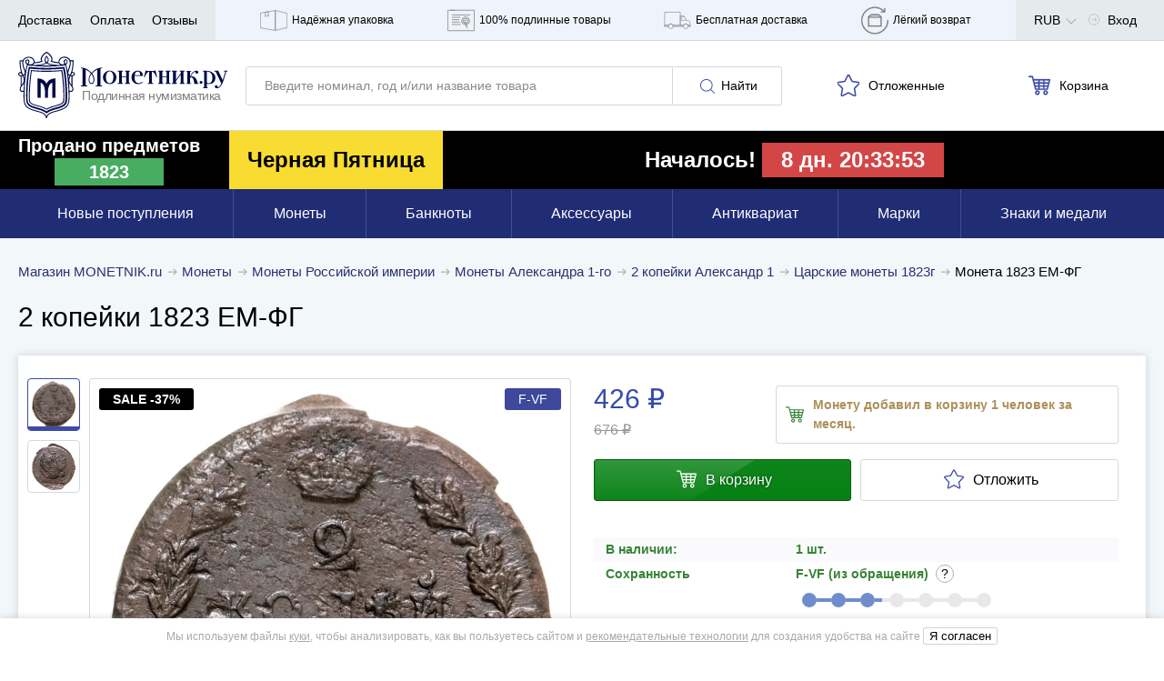

--- FILE ---
content_type: image/svg+xml
request_url: https://cdn.monetnik.ru/bundles/new_design/public/images/svg/logo.svg
body_size: 4711
content:
<svg version="1.1" id="Слой_1" xmlns="http://www.w3.org/2000/svg" x="0" y="0" width="293.1" height="406" style="enable-background:new 0 0 293.1 406" xml:space="preserve"><style>.st0{fill:#000947}</style><g id="_Группа_"><path id="_Составной_контур_" class="st0" d="M128.2 26.4c-5.2 0-9.4 4.2-9.4 9.4s4.2 9.4 9.4 9.4 9.4-4.2 9.4-9.4-4.2-9.4-9.4-9.4zm0 17.6c-3.4 0-5.2-3.7-5.2-8.3s1.8-8.3 5.2-8.3 5.2 3.7 5.2 8.3-1.8 8.3-5.2 8.3z"/><path id="_Контур_" class="st0" d="M149.8 27.7h1.4v6.9h-5.9v-6.9h1.4v-1.1h-7.1v1.1h1.8v16.1h-1.8v1h7.1v-1h-1.4v-8.1h5.9v8.1h-1.4v1h7.1v-1h-1.8V27.7h1.8v-1.1h-7.1z"/><path id="_Контур_2" class="st0" d="M226.4 27.7h1.4v2.5l-6.8 9V27.7h1.4v-1.1h-6.9v1.1h1.6v16.1h-1.6v1h6.9v-1H221V41l6.8-9v11.8h-1.4v1h6.9v-1h-1.7V27.7h1.7v-1.1h-6.9z"/><path id="_Контур_3" class="st0" d="M251.4 43.8c-.8-4.6-3.5-10.7-9.3-9.1.8-3.3 3.2-6 6.5-7-.5 1-.1 2.2.9 2.7s2.2.1 2.7-.9c.1-.3.2-.6.2-.9 0-1.2-1-2.2-2.2-2.2h-.2c-2.2 0-5.1 1.6-6.8 3.8-1.1 1.5-1.9 3.3-2.3 5.1v-7.5h1.4v-1.1h-6.9v1.1h1.6v16.1h-1.6V45h6.9v-1.1h-1.4v-7c0-.6.5-1.2 1.2-1.1h.1c3.6 0 4.2 5.7 4.6 9.2h6v-1.1l-1.4-.1z"/><path id="_Контур_4" class="st0" d="M206.5 27.7h1.4v6.9h-6v-6.9h1.4v-1.1h-7.1v1.1h1.8v16.1h-1.8v1h7.1v-1h-1.4v-8h6v8h-1.4v1h6.9v-1h-1.7V27.7h1.7v-1.1h-6.9z"/><path id="_Контур_5" class="st0" d="m192.3 26-2 .7h-9.6l-2.1-.7-2.4 9.8h1c1.3-3.6 3.3-7.5 6.3-8.1v16.1h-1.8v1.1h7.5v-1.1h-1.8V27.6c3 .6 5 4.5 6.3 8.1h1l-2.4-9.7z"/><path id="_Составной_контур_2" class="st0" d="M168.8 43.9c-4.3 0-5.8-4.2-5.8-7.9 0-.6 0-1.4.1-2.2h11.5c.5-4.6-2.6-7.4-7.3-7.4-5.1 0-8.5 4.6-8.5 9.4 0 5.4 3.8 9.4 9.1 9.4 2.4 0 4.7-.8 6.6-2.3l-.5-.9c-1.5 1.1-3.3 1.8-5.2 1.9zm-1.4-16.4c2.1 0 3.9 1.9 3.4 5.2h-7.5c.2-2.3 1.2-5.2 4.1-5.2z"/><path id="_Составной_контур_3" class="st0" d="M115.2 23.4c.8-.2 1.6-.3 2.4-.2V22c-5.9 0-10.9 3-14.8 7.4-4-4.4-9-7.4-14.9-7.4v1.2c.8 0 1.6 0 2.4.2v23.9h-2.4v1.2H97v-1.2h-2.4V24.9c2.8 1.3 5.3 3.1 7.4 5.4-2 2.5-3.2 5.6-3.3 8.9 0 2.5 1 5.9 4.1 5.9s4.1-3.5 4.1-5.9c-.1-3.2-1.3-6.4-3.3-8.9 2-2.3 4.5-4.1 7.3-5.4v22.4h-2.4v1.2h9.1v-1.2h-2.4V23.4zm-9.6 15.8c0 1.7-.5 4.7-2.9 4.7s-2.9-3-2.9-4.7c.1-2.9 1.1-5.7 2.9-7.9 1.8 2.3 2.8 5.1 2.9 7.9z"/><path id="_Контур_6" class="st0" d="M288.6 26.6v1.1h1.7l-3.7 12-6.2-13.1H275v1.1h1.7l8 16.8c-1.3 2.7-3.4 5.3-5.5 5.4.6-1 .3-2.2-.7-2.8-.3-.2-.7-.3-1-.3-1.1 0-2 .8-2 1.9 0 1.9 1.6 2.4 3.1 2.4 4.5 0 7.7-6.3 8.8-9.8l4.2-13.6h1.6v-1.1h-4.6z"/><circle id="_Контур_7" class="st0" cx="256.3" cy="42.8" r="2"/><path id="_Составной_контур_4" class="st0" d="M264.5 26.6h-5.6v1.1h1.7v22.2h-1.7V51h6.9v-1.1h-1.4v-5.3c.8.4 1.7.5 2.6.5 5.2 0 9.4-3 9.4-8.8s-6.2-9.7-11.9-9.7zM267 44c-.9 0-1.8-.2-2.6-.8V27.7c5 0 7.8 3.4 7.8 8.6 0 4.5-1.9 7.7-5.2 7.7z"/></g><g id="litteral"><path id="_Контур_8" class="st0" d="M39.7 44.7c-3.3-8.1-12.6-7.3-12.6-7.3v26.9h4.5V43.2s6 1.7 6 13.1v8h4.1v-8c0-11.4 6-13.1 6-13.1v21.1h4.5V37.4c.1 0-9.2-.8-12.5 7.3z"/><path id="_Составной_контур_5" class="st0" d="m61.6 25.5-.6.1c-7.1.7-13.7 1-19.6 1h-3.2c-5.9 0-12.5-.4-19.6-1l-.6-.1-.1.6c-2.3 12.2-3.8 37.2-2.5 43.1.7 3.6 4.3 5.1 12.4 7.3 3.8 1 8.2 2.2 11.7 4.5l.4.2.4-.2c3.5-2.2 7.9-3.4 11.7-4.5 8.2-2.2 11.7-3.8 12.4-7.3 1.2-5.9-.2-30.9-2.5-43.1l-.3-.6zM62.9 69c-.6 2.8-3.9 4.2-11.4 6.3-3.8 1-8.1 2.2-11.7 4.4-3.6-2.2-7.9-3.4-11.7-4.4-7.6-2.1-10.8-3.4-11.4-6.3-1.1-5.1.1-29.1 2.4-42 6.9.6 13.4 1 19.1 1h3.2c5.8 0 12.2-.4 19.1-1 2.3 12.9 3.5 36.8 2.4 42z"/><path id="_Составной_контур_6" class="st0" d="M78.6 28.9c-.9-.6-2-.8-3-.4 1.5-5.2 2.1-10.5 2-15.9v-.7h-.7c-.6 0-2.7 0-3.8-.1-.9-1.9-2.5-3.4-4.4-4.2-2.4-1.1-5-1.1-7.5-.2-2.1.9-3.7 2.6-4.4 4.7-.2.8-.3 1.6-.2 2.4-3.1-.1-6.3-.6-9.2-1.7.7-1.5.8-3.2.2-4.8-1.4-3.9-5.8-7.3-7.5-8h-.4l-.3.1c-1.7.7-6.1 4.1-7.4 8-.6 1.6-.5 3.3.2 4.8-3 1.1-6.1 1.6-9.2 1.7.1-.8 0-1.6-.2-2.4-.7-2.1-2.3-3.9-4.4-4.7-2.4-.9-5.1-.8-7.5.2-2 .8-3.5 2.3-4.4 4.2-1.1 0-3.2.1-3.8.1H2v.7c-.2 5.3.5 10.7 2 15.9-1-.4-2.1-.3-3 .4-.8.7-1.1 1.7-.9 2.7.3 1.3 1.4 2.2 2.7 2.4.2 0 .4.1.7.1v14.1c-1 1.3-1.5 2.9-1.4 4.6.1 1.2.8 2.2 1.8 2.8.7.4 1.5.6 2.3.6.5 0 .9-.1 1.4-.2-.3 6.4-.1 12 .4 14.7 1.8 8.6 10.2 10.9 17.7 12.9 6.9 1.9 12.9 3.5 13.3 9.3h1.4c.4-5.8 6.4-7.4 13.3-9.3 7.5-2 15.9-4.4 17.7-12.9.6-2.7.7-8.2.5-14.8.4.1.9.2 1.4.2.8 0 1.6-.2 2.3-.6 1-.6 1.7-1.7 1.8-2.8.1-1.6-.4-3.2-1.4-4.6V34.1c.2 0 .4 0 .7-.1 1.3-.1 2.4-1.1 2.8-2.4.2-.9-.2-2-.9-2.7zm-5.1-15.6c.8 0 1.9.1 2.7.1 0 2.6-.1 11.7-3.2 18.1l-.4.5-.1.3c-.7-.2-1.3-.6-1.8-1.1-1-1.4-.3-3.3.7-6 .3-.8.6-1.6.9-2.5 1-3.1 1.9-6.3 1.2-9.4zm-.3 20.6c.5.1.9.2 1.4.2v12.2l-.1-.1c-.8-.9-1.4-1.8-2-2.8-1.5-3.2-.5-6.8.7-9.5zM58 12.6c.6-1.7 1.9-3.1 3.6-3.8C63.7 8 66 8.1 68 9c1.7.7 3.1 2.1 3.8 3.8 1.1 2.9.2 6.2-.9 9.3-.3.9-.6 1.7-.9 2.5s-.6 1.6-.8 2.3c-.4-3-1.1-6-2.1-8.9l-.1-.2c1.6-.9 2.4-2.7 2.3-4.5-.1-1.3-1-2.4-2.3-2.7-1.1-.3-2.3.2-2.9 1.2-1 1.5-.2 3.8.8 5.4-2.5.8-5.6.1-6.7-1.5-.5-.8-.6-2-.2-3.1zm8.3 4.1c-.8-1.3-1.5-3.1-.9-4.1.3-.4.7-.7 1.2-.7h.3c.7.2 1.2.8 1.2 1.5.1 1.4-.6 2.7-1.8 3.3zm-44-.1.3-.6h.2c3.2 0 6.5-.6 9.5-1.6.7-.2 1.3-.5 2-.8-.3-.4-.5-.7-.7-1.1-.6-1.2-.7-2.6-.2-3.9 1.1-3.3 4.9-6.3 6.4-7 1.5.7 5.3 3.7 6.4 7 .5 1.2.4 2.6-.2 3.8-.2.4-.5.8-.7 1.1.7.3 1.3.6 2 .8 3.1 1.1 6.3 1.6 9.5 1.7h.2l.3.6c.5.8 1.3 1.4 2.1 1.8-6.1.2-14.5-.8-18.4-2.9 1.2-1.1 1.8-2.6 1.8-4.2-.2-2.3-1.3-4.4-3-5.9a8.91 8.91 0 0 0-3 5.9c0 1.6.7 3.1 1.8 4.2-4 2.2-12.3 3.2-18.4 2.9.8-.4 1.5-1.1 2.1-1.8zm19 2.6h-3.7c-2.1 0-4.3-.1-6.5-.2 3.1-.4 6-1.3 8.7-2.7 2.7 1.5 5.7 2.4 8.7 2.7-2.3.1-4.5.2-6.5.2h-.7zm-1.7-4.8c-.9-.8-1.4-2-1.4-3.2.1-1.4.7-2.8 1.7-3.9 1 1.1 1.6 2.4 1.7 3.9 0 1.2-.5 2.4-1.5 3.2l-.2.2-.3-.2zm-32-1.6c.7-1.7 2.1-3.1 3.8-3.8 2-.9 4.3-1 6.4-.2 1.7.7 3 2.1 3.6 3.8.4 1.1.3 2.2-.3 3.2-1.1 1.7-4.2 2.3-6.7 1.5 1-1.6 1.8-3.9.8-5.4-.6-1-1.8-1.5-2.9-1.2-1.3.3-2.2 1.4-2.3 2.7-.2 1.8.7 3.5 2.3 4.5v.2c-1 2.9-1.7 5.9-2.1 8.9-.2-.7-.5-1.5-.8-2.3s-.7-1.7-1-2.6c-1-3.1-1.9-6.3-.8-9.3zm5.5 3.9c-1.1-.6-1.8-1.9-1.7-3.2 0-.7.5-1.3 1.2-1.5h.3c.5 0 .9.3 1.2.7.5.9-.1 2.7-1 4zm-9.8-3.3c.8 0 1.8 0 2.7-.1-.8 3.1.1 6.3 1.1 9.3.3.9.6 1.7.9 2.5 1 2.7 1.7 4.7.7 6-.5.5-1.1 1-1.8 1.2V32l-.3-.5c-3.1-6.4-3.3-15.6-3.3-18.1zm3.6 30c-.6 1-1.2 2-2 2.8l-.1.1V34.1c.5 0 .9-.1 1.4-.2 1.3 2.7 2.3 6.3.7 9.5zM3.1 32.7c-1-.2-1.5-.6-1.7-1.3-.1-.5 0-1 .4-1.3.3-.2.6-.3.9-.3s.5.1.8.2c1 .4 1.6 1.7 2.2 2.8-.9 0-1.8 0-2.6-.1zm4.5 21.8c-1 .4-2.1.3-3-.1-.6-.4-1.1-1-1.1-1.8-.2-2.1 1.2-3.8 2.6-5.6.8-.9 1.5-1.9 2.1-3-.3 3.5-.5 7.2-.6 10.5zm0-21c.6-.2 1.2-.6 1.7-1-.2 1.5-.4 3-.5 4.5-.3-1.2-.7-2.3-1.2-3.5zm62.5 37c-1.6 7.7-9.3 9.8-16.7 11.9-6 1.6-11.7 3.2-13.7 7.7-2-4.5-7.7-6-13.7-7.7-7.4-2-15.1-4.1-16.7-11.9-1.6-7.9.7-42.3 4-51.4 8.3 1 16.6 1.5 24.9 1.6h3c8.3-.1 16.6-.6 24.9-1.6 3.3 9.1 5.6 43.5 4 51.4zm0-37.9c.5.4 1.1.8 1.7 1-.5 1.1-.9 2.3-1.2 3.5-.1-1.6-.3-3.1-.5-4.5zm5.9 20c-.1.7-.5 1.4-1.1 1.8-.9.5-2 .5-3 .1-.1-3.4-.3-7-.6-10.6.6 1.1 1.3 2.2 2.2 3.1 1.3 1.8 2.7 3.6 2.5 5.6zm2.1-21.3c-.2.7-.7 1.1-1.7 1.3-.8.2-1.7.2-2.5 0 .5-1 1.2-2.4 2.2-2.8.2-.1.5-.2.8-.2s.6.1.9.3c.3.4.4 1 .3 1.4z"/><path id="_Составной_контур_7" class="st0" d="m65 22.1-.2-1-1 .1c-8.2.9-15.8 1.3-22.4 1.3h-3.1c-6.7 0-14.2-.5-22.4-1.3l-1-.1-.2 1c-3 11.9-4.6 41.2-3.2 48 1.3 6.1 7.1 8.2 15.3 10.4 4.2 1.2 9 2.5 12.2 5.3l.8.7.8-.7c3.1-2.8 8-4.1 12.4-5.3 8.2-2.2 14-4.3 15.3-10.4 1.3-6.8-.3-36.1-3.3-48zm.9 47.5c-1 4.8-6.1 6.6-13.7 8.6-4.3 1.2-9 2.5-12.5 5.2-3.5-2.7-8.3-4-12.5-5.2-7.6-2.1-12.6-3.8-13.7-8.6-1.3-6.2.2-33.9 2.9-46 7.9.8 15.2 1.2 21.7 1.2h3.2c6.5 0 13.7-.5 21.6-1.2 2.8 12.1 4.3 39.8 3 46z"/></g><path id="_Контур_8_1_" class="st0" d="M34.4 201c-2.2-5.6-8.6-5-8.6-5v18.3h2.7v-13.8c.2 0 4.3 1.2 4.1 8.9v5.6h2.7v-5.6c.3-7.8 4.4-8.9 4.1-8.9V215l3.4-.7V196c.1.1-6.2-.5-8.4 5z"/><path id="_Составной_контур_5_1_" class="st0" d="M49.3 188.4h-.4c-4.9.5-9.4.7-13.4.7h-2.2c-4 0-8.5-.3-13.4-.7h-.4l-.1.4c-1.6 8.4-2.6 25.4-1.7 29.4.5 2.4 2.9 3.5 8.5 5 2.6.7 5.6 1.5 8 3.1l.3.2.3-.2c2.4-1.5 5.4-2.3 8-3.1 5.6-1.5 8-2.6 8.5-5 .8-4-.2-21.1-1.7-29.4l-.3-.4zm.8 30.1c-.4 1.9-2.6 2.9-7.8 4.3-2.6.7-5.5 1.5-8 3-2.5-1.5-5.4-2.3-8-3-5.2-1.4-7.4-2.3-7.8-4.3-.7-3.5.1-19.8 1.6-28.7 4.7.4 9.1.7 13.1.7h2.2c3.9 0 8.3-.2 13.1-.7 1.6 8.8 2.4 25.2 1.6 28.7z"/><path id="_Составной_контур_6_1_" class="st0" d="M60.9 190.9c-.6-.4-1.4-.5-2-.2 1-3.5 1.2-10.9 1.2-10.9v-.9h-.3c-.4.4-1.9.4-2.6.3-.6-1.3-1.7-2.3-3-2.9-1.6-.7-3.4-.8-5.1-.2-1.4.6-2.5 1.8-3 3.2-.2.5-.2 1.1-.2 1.6-2.1 0-4.3-.4-6.3-1.2.5-1 .5-2.2.1-3.3-1-2.6-3.9-5-5.1-5.4l-.2-.1-.2.1c-1.2.5-4.2 2.8-5.1 5.5-.4 1.1-.4 2.3.1 3.3-2 .7-4.2 1.1-6.3 1.1.1-.5 0-1.1-.2-1.6-.5-1.5-1.6-2.6-3-3.2-1.7-.6-3.5-.6-5.1.2-1.3.6-2.4 1.6-3 2.9-.7 0-2.6.3-2.6.3h-.2v.2c-.3 3.7.2 7.3 1.1 10.9-.7-.3-1.5-.2-2 .2-.5.5-.8 1.2-.6 1.9.2.9 1 1.5 1.9 1.6.1 0 .3 0 .3.1v9.6c-.5.9-.9 2-.8 3.1.1.8.5 1.5 1.2 1.9.5.3 1 .4 1.5.4.3 0 .6 0 .9-.1-.1 4.5 0 8.2.3 10.1 1.2 5.8 7 7.4 12.1 8.8 4.7 1.3 9.1 6.6 9.1 6.6h.9s4.4-5.3 9.1-6.6c5.1-1.4 10.9-3 12.1-8.8.4-1.8.5-5.6.3-10.1.3.1.6.1.9.1.5 0 1.1-.1 1.5-.4.7-.4 1.2-1.1 1.2-1.9.1-1.1-.3-2.2-1.4-3.1v-9.6c.6 0 .8 0 .9-.1.9-.1 1.7-.7 1.9-1.6.4-.6.2-1.4-.3-1.8zm-3.5-10.7h1.8c0 1.7-.1 8-2.2 12.4l-.2.3-.1.2c-.5-.1-.9-.4-1.2-.8-.7-.9-.2-2.3.5-4.1.2-.5.4-1.1.6-1.7.7-2 1.3-4.2.8-6.3zm-.4 14.4c.3.1.6.1.9.1v8.3l-.1-.1c-.5-.6-1-1.2-1.4-1.9-.9-2.1-.2-4.6.6-6.4zm-10.2-14.9c.4-1.2 1.3-2.1 2.5-2.6 1.4-.5 3-.5 4.4.2 1.2.5 2.1 1.4 2.6 2.6.8 2 .1 4.2-.6 6.4-.2.6-.4 1.2-.6 1.7s-.4 1.1-.6 1.6c-.3-2.1-.7-4.1-1.4-6.1v-.1c1.1-.6 1.7-1.8 1.6-3-.1-.9-.7-1.6-1.5-1.8s-1.6.2-2 .8c-.7 1-.1 2.6.6 3.7-1.7.6-3.8.1-4.6-1-.6-.8-.6-1.6-.4-2.4zm5.7 2.8c-.6-.9-1-2.2-.6-2.8.2-.3.5-.4.8-.5h.2c.5.1.8.5.8 1 .1 1-.4 1.9-1.2 2.3zm-30.1.2c.1-.1.2-.3.2-.4h.1c2.2 0 4.4-.4 6.5-1.1.5-.2.9-.3 1.4-.5-.2-.2-.4-.5-.5-.8-.4-.8-.5-1.8-.1-2.6.8-2.3 3.4-4.3 4.4-4.8 1 .5 3.6 2.5 4.4 4.8.3.9.3 1.8-.1 2.6-.1.3-.3.5-.5.8.4.2.9.4 1.4.5 2.1.7 4.3 1.1 6.5 1.1h.1c.1.1.1.3.2.4.4.5.9.9 1.4 1.2-4.2.2-9.9-.5-12.6-2 .8-.7 1.3-1.8 1.3-2.9-.1-1.6-.9-3-2-4-1.2 1-1.9 2.5-2 4 0 1.1.5 2.1 1.3 2.9-2.7 1.5-8.4 2.2-12.6 2 .4-.3.9-.7 1.2-1.2zm13 1.7h-2.5c-1.4 0-2.9-.1-4.5-.1 2.1-.2 4.1-.9 6-1.9 1.9 1 3.9 1.6 6 1.9-1.5.1-3 .1-4.5.1h-.5zm-1.2-3.4c-.6-.6-1-1.3-1-2.2.1-1 .5-1.9 1.1-2.6.7.7 1.1 1.7 1.1 2.6 0 .8-.4 1.6-1 2.2l-.2.1v-.1zm-21.8-1.1c.5-1.2 1.4-2.1 2.6-2.6 1.4-.6 2.9-.7 4.4-.1 1.2.5 2.1 1.4 2.5 2.6.3.7.2 1.5-.2 2.2-.7 1.1-2.9 1.6-4.6 1 .7-1.1 1.2-2.7.6-3.7-.4-.7-1.2-1-2-.8-.9.2-1.5 1-1.6 1.8-.1 1.2.5 2.4 1.6 3v.1c-.7 2-1.2 4-1.5 6.1-.2-.5-.3-1-.6-1.6s-.4-1.1-.6-1.7c-.7-2.1-1.3-4.3-.6-6.3zm3.9 2.6c-.8-.4-1.2-1.3-1.2-2.2 0-.5.3-.9.8-1h.2c.3 0 .6.2.8.5.4.6 0 1.8-.6 2.7zm-6.8-2.2h1.8c-.5 2.1.1 4.3.8 6.3.2.6.4 1.2.6 1.7.7 1.9 1.2 3.2.5 4.1-.3.4-.8.6-1.2.8l-.1-.2-.2-.3c-2.1-4.4-2.2-10.7-2.2-12.4zm2.8 20.4c-.4.7-.8 1.3-1.4 1.9l-.1.1v-8.3c.3 0 .6-.1.9-.1 1 1.8 1.6 4.3.6 6.4zm-3-7.3c-.7-.1-1.1-.4-1.2-.9-.1-.3 0-.7.3-.9.2-.1.4-.2.6-.2.2 0 .4 0 .5.1.6.3 1.1 1.2 1.5 1.9-.5.1-1.1.1-1.7 0zm3.1 15c-.7.3-1.4.2-2-.1-.4-.3-.7-.7-.8-1.2-.1-1.4.8-2.6 1.8-3.8.5-.6 1-1.3 1.4-2-.2 2.3-.3 4.7-.4 7.1zm0-14.5c.4-.2.8-.4 1.2-.7-.1 1-.2 2-.4 3.1-.2-.8-.4-1.6-.8-2.4zm42.7 25.2c-1.1 5.3-6.3 6.7-11.4 8.1-4.1 1.1-8 2.2-9.3 5.2-1.4-3-5.2-4.1-9.3-5.2-5.1-1.4-10.3-2.8-11.4-8.1-1.1-5.4.5-28.9 2.7-35.1 5.6.7 11.3 1 17 1.1h2c5.7-.1 11.3-.4 17-1.1 2.2 6.2 3.8 29.7 2.7 35.1zm0-25.9c.4.3.8.5 1.2.7-.4.8-.6 1.6-.8 2.4-.2-1-.3-2.1-.4-3.1zm4 13.8c0 .5-.3 1-.8 1.2-.6.3-1.4.4-2 .1-.1-2.3-.2-4.8-.4-7.2.4.8.9 1.5 1.5 2.1.9 1.3 1.8 2.4 1.7 3.8zm1.6-14.5c-.1.5-.5.8-1.2.9-.6.1-1.1.1-1.7 0 .4-.7.8-1.6 1.5-1.9.2-.1.3-.1.5-.1s.4.1.6.2c.3.2.4.6.3.9z"/><path id="_Составной_контур_7_1_" class="st0" d="m51.6 186.1-.2-.7-.7.1c-5.6.6-10.8.9-15.3.9h-2.1c-4.5 0-9.7-.3-15.3-.9l-.7-.1-.2.7c-2 8.1-3.1 28.2-2.2 32.8.9 4.2 4.9 5.6 10.5 7.1 3 .8 6.3 1.7 8.4 3.6l.5.5.5-.5c2.1-1.9 5.5-2.8 8.4-3.6 5.6-1.5 9.6-2.9 10.5-7.1 1-4.6-.1-24.7-2.1-32.8zm.6 32.2c-.7 3.3-4.1 4.5-9.3 5.9-2.9.8-6.1 1.7-8.6 3.5-2.4-1.8-5.6-2.7-8.6-3.5-5.2-1.4-8.6-2.6-9.3-5.9-.9-4.2.2-23.2 2-31.4 5.4.5 10.4.8 14.8.9h2.2c4.4 0 9.4-.3 14.8-.9 1.9 8.2 2.9 27.2 2 31.4z"/><path id="_Составной_контур__2_" class="st0" d="M62.1 372.6c-7 0-12.7 5.7-12.7 12.7S55.1 398 62.1 398s12.7-5.7 12.7-12.7c0-7-5.7-12.7-12.7-12.7zm0 23.9c-4.6 0-7.1-5-7.1-11.2s2.5-11.2 7.1-11.2c4.7 0 7.1 5 7.1 11.2 0 6.1-2.5 11.2-7.1 11.2z"/><path id="_Контур__2_" class="st0" d="M91.4 374.3h1.9v9.5h-8.1v-9.5h1.9v-1.5h-9.6v1.5H80v21.8h-2.5v1.5h9.6v-1.5h-1.9v-10.8h8.1v10.8h-1.9v1.5h9.6v-1.5h-2.5v-21.8h2.5v-1.5h-9.6z"/><path id="_Контур_2_2_" class="st0" d="M195.2 374.3h1.9v3.4l-9.2 12.2v-15.6h1.9v-1.5h-9.4v1.5h2.3v21.8h-2.3v1.5h9.4v-1.5h-1.9v-3.7l9.2-12.2v15.9h-1.9v1.5h9.4v-1.5h-2.3v-21.8h2.3v-1.5h-9.4z"/><path id="_Контур_3_2_" class="st0" d="M229.2 396.1c-1.1-6.3-4.7-14.5-12.6-12.4 1-4.5 4.4-8.1 8.8-9.5-.7 1.3-.1 3 1.3 3.6 1.3.7 3 .1 3.6-1.3.2-.4.3-.8.3-1.2 0-1.6-1.3-2.9-2.9-2.9h-.3c-3 0-7 2.2-9.3 5.1-1.5 2.1-2.6 4.4-3.1 7v-10.2h1.9v-1.5h-9.3v1.5h2.2v21.8h-2.2v1.5h9.3v-1.5H215v-9.5c0-.9.7-1.6 1.6-1.6h.1c5 0 5.7 7.7 6.2 12.5h8.1V396l-1.8.1z"/><path id="_Контур_4_2_" class="st0" d="M168.2 374.3h1.9v9.5H162v-9.5h1.9v-1.5h-9.6v1.5h2.5v21.8h-2.5v1.5h9.6v-1.5H162v-10.8h8.1v10.8h-1.9v1.5h9.4v-1.5h-2.3v-21.8h2.3v-1.5h-9.4z"/><path id="_Контур_5_2_" class="st0" d="m149 372-2.7.9h-13l-2.8-.9-3.2 13.3h1.4c1.8-4.9 4.5-10.2 8.6-11v21.8h-2.4v1.5H145v-1.5h-2.4v-21.9c4.1.8 6.8 6 8.6 11h1.4L149 372z"/><path id="_Составной_контур_2_2_" class="st0" d="M117.1 396.4c-5.9 0-7.8-5.7-7.9-10.8 0-.9 0-1.9.1-3H125c.7-6.2-3.6-10.1-9.9-10.1-6.9 0-11.5 6.2-11.5 12.7 0 7.3 5.1 12.7 12.4 12.7 3.2 0 6.3-1.1 8.9-3.1l-.8-1.2c-2 1.7-4.4 2.6-7 2.8zm-1.9-22.3c2.9 0 5.3 2.6 4.6 7.1h-10.2c.4-3.2 1.7-7.1 5.6-7.1z"/><path id="_Составной_контур_3_2_" class="st0" d="M44.4 368.6c1.1-.3 2.2-.4 3.3-.3v-1.6c-8 0-14.8 4.1-20.1 10.1-5.3-6-12.1-10.1-20.1-10.1v1.6c1.1 0 2.2.1 3.3.3V401H7.4v1.7h12.3V401h-3.2v-30.4c3.8 1.7 7.2 4.2 10 7.4-2.8 3.4-4.3 7.7-4.5 12.1 0 3.4 1.4 8 5.6 8s5.6-4.7 5.6-8c-.2-4.4-1.7-8.6-4.5-12.1 2.8-3.1 6.2-5.6 10-7.4V401h-3.3v1.7h12.4V401h-3.3v-32.4h-.1zm-13 21.4c0 2.3-.7 6.4-3.9 6.4s-3.9-4.1-3.9-6.4c.1-3.9 1.5-7.7 3.9-10.7 2.4 3 3.8 6.8 3.9 10.7z"/><path id="_Контур_6_2_" class="st0" d="M279.7 372.8v1.5h2.3l-5.1 16.3-8.5-17.8h-7.3v1.5h2.3l10.9 22.8c-1.8 3.7-4.7 7.2-7.5 7.3.8-1.3.4-3-.9-3.8-.4-.3-.9-.4-1.4-.4-1.5 0-2.6 1.1-2.7 2.6 0 2.6 2.2 3.3 4.2 3.3 6.2 0 10.4-8.5 11.9-13.2l5.8-18.4h2.2V373l-6.2-.2z"/><circle id="_Контур_7_2_" class="st0" cx="235.8" cy="394.9" r="2.8"/><path id="_Составной_контур_4_2_" class="st0" d="M246.9 372.8h-7.7v1.5h2.3v30.2h-2.3v1.5h9.4v-1.5h-1.9v-7.2c1.1.5 2.3.7 3.5.7 7 0 12.7-4.1 12.7-12 0-8-8.3-13.2-16-13.2zm3.4 23.7c-1.2 0-2.5-.3-3.5-1.1v-21.1c6.8 0 10.6 4.6 10.6 11.6-.1 6.2-2.6 10.6-7.1 10.6z"/><g id="_Группа__1_"><path id="_Составной_контур__1_" class="st0" d="M115.2 195.3c-5.2 0-9.4 4.2-9.4 9.4s4.2 9.4 9.4 9.4 9.4-4.2 9.4-9.4c.1-5.2-4.2-9.4-9.4-9.4zm0 17.6c-3.4 0-5.2-3.7-5.2-8.3 0-4.6 1.8-8.3 5.2-8.3s5.2 3.7 5.2 8.3c0 4.6-1.7 8.3-5.2 8.3z"/><path id="_Контур__1_" class="st0" d="M136.9 196.6h1.3v6.9h-5.8v-6.9h1.4v-1.1h-7.1v1.1h1.7v16.1h-1.7v1h7.1v-1h-1.4v-8.1h5.8v8.1h-1.3v1h7v-1h-1.7v-16.1h1.7v-1.1h-7z"/><path id="_Контур_2_1_" class="st0" d="M213.4 196.6h1.5v2.5l-6.8 9v-11.5h1.3v-1.1h-6.8v1.1h1.6v16.1h-1.6v1h6.8v-1h-1.3v-2.8l6.8-9v11.8h-1.5v1h7v-1h-1.7v-16.1h1.7v-1.1h-7z"/><path id="_Контур_3_1_" class="st0" d="M238.4 212.7c-.8-4.6-3.5-10.7-9.3-9.1.8-3.3 3.2-6 6.5-7-.5 1-.1 2.2.9 2.7s2.2.1 2.7-.9c.1-.3.2-.6.2-.9 0-1.2-1-2.2-2.2-2.2h-.2c-2.2 0-5.1 1.6-6.8 3.8-1.1 1.5-1.9 3.3-2.3 5.1v-7.5h1.4v-1.1h-6.9v1.1h1.6v16.1h-1.6v1.1h6.9v-1.1h-1.4v-7c0-.6.5-1.2 1.2-1.1h.1c3.6 0 4.2 5.7 4.6 9.2h6v-1.1l-1.4-.1z"/><path id="_Контур_4_1_" class="st0" d="M193.6 196.6h1.3v6.9h-6v-6.9h1.5v-1.1h-7.2v1.1h1.9v16.1h-1.9v1h7.2v-1h-1.5v-8h6v8h-1.3v1h6.8v-1h-1.6v-16.1h1.6v-1.1h-6.8z"/><path id="_Контур_5_1_" class="st0" d="m179.4 194.9-2 .7h-9.6l-2.1-.7-2.4 9.8h1c1.3-3.6 3.3-7.5 6.3-8.1v16.1h-1.8v1.1h7.5v-1.1h-1.8v-16.2c3 .6 5 4.5 6.3 8.1h1l-2.4-9.7z"/><path id="_Составной_контур_2_1_" class="st0" d="M155.9 212.8c-4.3 0-5.8-4.2-5.8-7.9 0-.6 0-1.4.1-2.2h11.5c.5-4.6-2.6-7.4-7.3-7.4-5.1 0-8.5 4.6-8.5 9.4 0 5.4 3.8 9.4 9.1 9.4 2.4 0 4.7-.8 6.6-2.3l-.5-.9c-1.5 1.1-3.3 1.8-5.2 1.9zm-1.5-16.4c2.1 0 3.9 1.9 3.4 5.2h-7.5c.3-2.3 1.3-5.2 4.1-5.2z"/><path id="_Составной_контур_3_1_" class="st0" d="M102.2 192.3c.8-.2 1.6-.3 2.4-.2v-1.2c-5.9 0-10.9 3-14.8 7.4-4-4.4-9-7.4-14.9-7.4v1.2c.8 0 1.6 0 2.4.2v23.9h-2.4v1.2H84v-1.2h-2.4v-22.4c2.8 1.3 5.3 3.1 7.4 5.4-2 2.5-3.2 5.6-3.3 8.9 0 2.5 1 5.9 4.1 5.9s4.1-3.5 4.1-5.9c-.1-3.2-1.3-6.4-3.3-8.9 2-2.3 4.5-4.1 7.3-5.4v22.4h-2.4v1.2h9.1v-1.2h-2.4v-23.9zm-9.5 15.8c0 1.7-.5 4.7-2.9 4.7s-2.9-3-2.9-4.7c.1-2.9 1.1-5.7 2.9-7.9 1.8 2.3 2.8 5.1 2.9 7.9z"/><path id="_Контур_6_1_" class="st0" d="M275.7 195.5v1.1h1.7l-3.7 12-6.2-13.1H262v1.1h1.7l8 16.8c-1.3 2.7-3.4 5.3-5.5 5.4.6-1 .3-2.2-.7-2.8-.3-.2-.7-.3-1-.3-1.1 0-2 .8-2 1.9 0 1.9 1.6 2.4 3.1 2.4 4.5 0 7.7-6.3 8.8-9.8l4.2-13.6h1.6v-1.1h-4.5z"/><circle id="_Контур_7_1_" class="st0" cx="243.3" cy="211.7" r="2"/><path id="_Составной_контур_4_1_" class="st0" d="M251.6 195.5H246v1.1h1.7v22.2H246v1.1h6.9v-1.1h-1.4v-5.3c.8.4 1.7.5 2.6.5 5.2 0 9.4-3 9.4-8.8 0-5.8-6.3-9.7-11.9-9.7zm2.5 17.4c-.9 0-1.8-.2-2.6-.8v-15.5c5 0 7.8 3.4 7.8 8.6-.1 4.5-2 7.7-5.2 7.7z"/></g></svg>